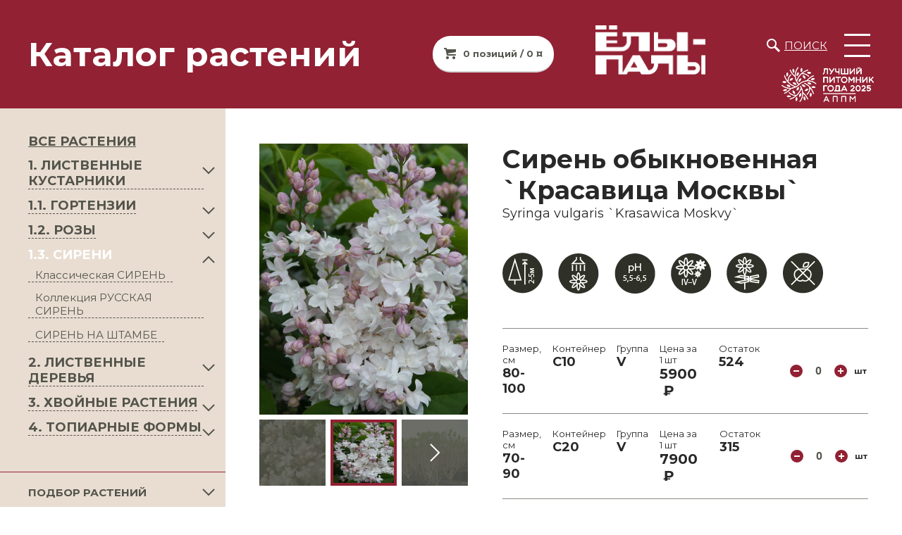

--- FILE ---
content_type: text/html; charset=UTF-8
request_url: https://yoly-paly.ru/catalog/1_3_sireni/siren_obyknovennaya_krasavitsa_moskvy_syringa_vulgaris_krasawica_moskvy/
body_size: 18755
content:
<!DOCTYPE html>
<html>
<head>
<meta http-equiv="Content-Type" content="text/html; charset=UTF-8">
<meta http-equiv="X-UA-Compatible" content="IE=edge">
<meta name="viewport" content="width=device-width,minimum-scale=1,user-scalable=no">
<link rel="preconnect" href="https://fonts.googleapis.com">
<link rel="preconnect" href="https://fonts.gstatic.com" crossorigin>
<meta http-equiv="Content-Type" content="text/html; charset=UTF-8" />
<meta name="robots" content="index, follow" />
<meta name="description" content="Широкий ассортимент хвойных и лиственных деревьев, кустарников, саженцев роз, вьющихся растений, а также топиарных форм и блоков живой изгороди." />
<link rel="canonical" href="https://yoly-paly.ru/catalog/klassicheskaya_siren/siren_obyknovennaya_krasavitsa_moskvy_syringa_vulgaris_krasawica_moskvy/" />
<script data-skip-moving="true">(function(w, d, n) {var cl = "bx-core";var ht = d.documentElement;var htc = ht ? ht.className : undefined;if (htc === undefined || htc.indexOf(cl) !== -1){return;}var ua = n.userAgent;if (/(iPad;)|(iPhone;)/i.test(ua)){cl += " bx-ios";}else if (/Windows/i.test(ua)){cl += ' bx-win';}else if (/Macintosh/i.test(ua)){cl += " bx-mac";}else if (/Linux/i.test(ua) && !/Android/i.test(ua)){cl += " bx-linux";}else if (/Android/i.test(ua)){cl += " bx-android";}cl += (/(ipad|iphone|android|mobile|touch)/i.test(ua) ? " bx-touch" : " bx-no-touch");cl += w.devicePixelRatio && w.devicePixelRatio >= 2? " bx-retina": " bx-no-retina";if (/AppleWebKit/.test(ua)){cl += " bx-chrome";}else if (/Opera/.test(ua)){cl += " bx-opera";}else if (/Firefox/.test(ua)){cl += " bx-firefox";}ht.className = htc ? htc + " " + cl : cl;})(window, document, navigator);</script>


<link href="https://fonts.googleapis.com/css2?family=Montserrat:wght@400;700;900&display=block" type="text/css" rel="stylesheet"/>
<link href="/bitrix/js/ui/design-tokens/dist/ui.design-tokens.min.css?172448647123463" type="text/css" rel="stylesheet"/>
<link href="/bitrix/js/ui/fonts/opensans/ui.font.opensans.min.css?16641736832320" type="text/css" rel="stylesheet"/>
<link href="/bitrix/js/main/popup/dist/main.popup.bundle.min.css?175489847528056" type="text/css" rel="stylesheet"/>
<link href="/bitrix/css/main/themes/blue/style.min.css?1556093949331" type="text/css" rel="stylesheet"/>
<link href="/bitrix/cache/css/s1/yp23/page_f3a3c704be45a989968479ca857dcf26/page_f3a3c704be45a989968479ca857dcf26_v1.css?176917050337785" type="text/css" rel="stylesheet"/>
<link href="/bitrix/cache/css/s1/yp23/template_2b47fa2f440afd50384c5d35beeff4f6/template_2b47fa2f440afd50384c5d35beeff4f6_v1.css?1769170503122724" type="text/css" rel="stylesheet" data-template-style="true"/>




<script type="extension/settings" data-extension="currency.currency-core">{"region":"ru"}</script>



<title>Каталог растений | Питомник "Ёлы-палы".</title>

<meta name="cmsmagazine" content="f283c12e4555a730a30f55d9fd9c08dc" />
<meta name="google-site-verification" content="JDstzllGDgDX6PtjTgdLXxHScGgtDVwtfg9w0OPP9i0" />
<meta name="yandex-verification" content="c1cbbf0e6101f7ff" />



<!-- Yandex.Metrika counter -->
<script type="text/javascript" data-skip-moving="true" >
   (function(m,e,t,r,i,k,a){m[i]=m[i]||function(){(m[i].a=m[i].a||[]).push(arguments)};
   m[i].l=1*new Date();
   for (var j = 0; j < document.scripts.length; j++) {if (document.scripts[j].src === r) { return; }}
   k=e.createElement(t),a=e.getElementsByTagName(t)[0],k.async=1,k.src=r,a.parentNode.insertBefore(k,a)})
   (window, document, "script", "https://mc.yandex.ru/metrika/tag.js", "ym");

   ym(53031745, "init", {
        clickmap:true,
        trackLinks:true,
        accurateTrackBounce:true
   });
</script>
<noscript><div><img src="https://mc.yandex.ru/watch/53031745" style="position:absolute; left:-9999px;" alt="" /></div></noscript>
<!-- /Yandex.Metrika counter -->



</head>
<body >

 <div id="panel"></div>
  <div class="wrapper">
    <header>
          <div class="title-wrapper">
				<div class="title"><h2>Каталог растений</h2></div>
									<div class="anchor_basket_line">
<!--'start_frame_cache_bx_basketFKauiI'--><!-- <pre></pre> -->
<a class="btn btn-cart" href="/personal/basket/">0 позиций / 0 ¤</a>
<!--'end_frame_cache_bx_basketFKauiI'--></div>
							</div>
          <div class="logo-wrapper">
      	<div class="logo">
          <a href="/"><img src="/local/templates/yp23/img/yoly-paly-logo.png"  alt="Питомник растений Ёлы-палы" ></a>
        </div>
		
      	<div>
						<div class="search"><a href="/search/">Поиск</a></div>
			      		<button class="btn btn-hamburger"><i></i><i></i><i></i></button>

      	</div>
      	<div class="best">
          <a href="/news/my_poluchili_nagradu_luchshiy_pitomnik_goda_2025/"><img src="/local/templates/yp23/img/APPM_First.png"  alt="Питомник растений Ёлы-палы" ></a>
        </div>
      </div>
    </header>
    <aside class="menu">
			<div class="anchor_basket_line">
<!--'start_frame_cache_bx_basketT0kNhm'--><!-- <pre></pre> -->
<a class="btn btn-cart" href="/personal/basket/">0 позиций / 0 ¤</a>
<!--'end_frame_cache_bx_basketT0kNhm'--></div>
    	<nav>
        
	<ul>
									<li><a href="/about/">О питомнике</a></li>
												<li><a href="/news/">Лента</a></li>
												<li><a href="/contact/">Контакты</a></li>
						</ul>
	<ul>
									<li><a href="/price/">Прайс</a></li>
												<li><a href="/catalog/" class="selected">Каталог</a></li>
												<li><a href="/partners/">Партнёрам</a></li>
						</ul>
	<ul>
									<li><a href="/news/spetsializirovannoe_oborudovanie_irwin_dlya_pitomnikov/">Оборудование для питомников</a></li>
												<li><a href="https://yoly-paly.ru/about/vakansii.php">ВАКАНСИИ</a></li>
						</ul>
	<ul>
									<li><a href="https://yoly-paly.ru/dostavka-i-oplata/">ДОСТАВКА И ОПЛАТА</a></li>
												<li><a href="https://yoly-paly.ru/recommendation/">РЕКОМЕНДАЦИИ</a></li>
						</ul>
    	</nav>
<footer>
<p class="mb05">Свяжитесь с нами</p>

<p class="phone-bottom">
	<a href="tel:+78482650010">+7&nbsp;(8482)&nbsp;650-010</a>
</p>

<p class="email-bottom">
	<a href="mailto:sale@yoly-paly.ru">sale@yoly-paly.ru</a>
</p>







</footer>
    </aside>
    <div class="content">
							<aside class="left">
											<div class="aside-inner-menu"><ul><li class="expansect-root" ><a href="/catalog/">ВСЕ РАСТЕНИЯ</a></li>
            <li class="expandable " id="menu_sect_146">
                <a class="expandable_link" href="/catalog/1_listvennye_kustarniki/">1. ЛИСТВЕННЫЕ КУСТАРНИКИ</a>
                <ul>
            <li class="expandabled">
                <a class="expansect " href="/catalog/azaliya/" data-id_sect="147">АЗАЛИЯ</a>
            </li>
            <li class="expandabled">
                <a class="expansect " href="/catalog/ayva_yaponskaya/" data-id_sect="148">АЙВА ЯПОНСКАЯ</a>
            </li>
            <li class="expandabled">
                <a class="expansect " href="/catalog/aroniya/" data-id_sect="150">АРОНИЯ</a>
            </li>
            <li class="expandabled">
                <a class="expansect " href="/catalog/barbaris/" data-id_sect="151">БАРБАРИС</a>
            </li>
            <li class="expandabled">
                <a class="expansect " href="/catalog/buzina/" data-id_sect="153">БУЗИНА</a>
            </li>
            <li class="expandabled">
                <a class="expansect " href="/catalog/veygela/" data-id_sect="154">ВЕЙГЕЛА</a>
            </li>
            <li class="expandabled">
                <a class="expansect " href="/catalog/deren/" data-id_sect="157">ДЕРЕН</a>
            </li>
            <li class="expandabled">
                <a class="expansect " href="/catalog/zhimolost/" data-id_sect="158">ЖИМОЛОСТЬ</a>
            </li>
            <li class="expandabled">
                <a class="expansect " href="/catalog/iva/" data-id_sect="181">ИВА</a>
            </li>
            <li class="expandabled">
                <a class="expansect " href="/catalog/irga/" data-id_sect="159">ИРГА</a>
            </li>
            <li class="expandabled">
                <a class="expansect " href="/catalog/kizilnik/" data-id_sect="161">КИЗИЛЬНИК</a>
            </li>
            <li class="expandabled">
                <a class="expansect " href="/catalog/klen_1/" data-id_sect="211">КЛЕН</a>
            </li>
            <li class="expandabled">
                <a class="expansect " href="/catalog/krushina/" data-id_sect="163">КРУШИНА</a>
            </li>
            <li class="expandabled">
                <a class="expansect " href="/catalog/lapchatka/" data-id_sect="164">ЛАПЧАТКА</a>
            </li>
            <li class="expandabled">
                <a class="expansect " href="/catalog/oblepikha/" data-id_sect="240">ОБЛЕПИХА</a>
            </li>
            <li class="expandabled">
                <a class="expansect " href="/catalog/puzyreplodnik/" data-id_sect="165">ПУЗЫРЕПЛОДНИК</a>
            </li>
            <li class="expandabled">
                <a class="expansect " href="/catalog/ryabinnik/" data-id_sect="168">РЯБИННИК</a>
            </li>
            <li class="expandabled">
                <a class="expansect " href="/catalog/skumpiya/" data-id_sect="170">СКУМПИЯ</a>
            </li>
            <li class="expandabled">
                <a class="expansect " href="/catalog/sliva_1/" data-id_sect="212">СЛИВА</a>
            </li>
            <li class="expandabled">
                <a class="expansect " href="/catalog/spireya/" data-id_sect="171">СПИРЕЯ</a>
            </li>
            <li class="expandabled">
                <a class="expansect " href="/catalog/forzitsiya/" data-id_sect="173">ФОРЗИЦИЯ</a>
            </li>
            <li class="expandabled">
                <a class="expansect " href="/catalog/chubushnik/" data-id_sect="174">ЧУБУШНИК</a>
            </li></ul>
            </li>
            
            <li class="expandable " id="menu_sect_156">
                <a class="expandable_link" href="/catalog/1_1_gortenzii/">1.1. ГОРТЕНЗИИ</a>
                <ul>
            <li class="expandabled">
                <a class="expansect " href="/catalog/gortenziya_na_shtambe/" data-id_sect="267">ГОРТЕНЗИЯ НА ШТАМБЕ</a>
            </li>
            <li class="expandabled">
                <a class="expansect " href="/catalog/drevovidnaya/" data-id_sect="260">ДРЕВОВИДНАЯ</a>
            </li>
            <li class="expandabled">
                <a class="expansect " href="/catalog/krupnolistnaya/" data-id_sect="261">КРУПНОЛИСТНАЯ</a>
            </li>
            <li class="expandabled">
                <a class="expansect " href="/catalog/metelchataya/" data-id_sect="262">МЕТЕЛЬЧАТАЯ</a>
            </li>
            <li class="expandabled">
                <a class="expansect " href="/catalog/chereshkovaya/" data-id_sect="263">ЧЕРЕШКОВАЯ</a>
            </li></ul>
            </li>
            
            <li class="expandable " id="menu_sect_213">
                <a class="expandable_link" href="/catalog/1_2_rozy/">1.2. РОЗЫ</a>
                <ul>
            <li class="expandabled">
                <a class="expansect " href="/catalog/angliyskaya/" data-id_sect="214">АНГЛИЙСКАЯ</a>
            </li>
            <li class="expandabled">
                <a class="expansect " href="/catalog/miniatyurnaya/" data-id_sect="258">МИНИАТЮРНАЯ</a>
            </li>
            <li class="expandabled">
                <a class="expansect " href="/catalog/parkovaya/" data-id_sect="215">ПАРКОВАЯ</a>
            </li>
            <li class="expandabled">
                <a class="expansect " href="/catalog/pletistaya/" data-id_sect="216">ПЛЕТИСТАЯ</a>
            </li>
            <li class="expandabled">
                <a class="expansect " href="/catalog/pochvopokrovnaya/" data-id_sect="259">ПОЧВОПОКРОВНАЯ</a>
            </li>
            <li class="expandabled">
                <a class="expansect " href="/catalog/roza_na_shtambe_/" data-id_sect="264">РОЗА НА ШТАМБЕ </a>
            </li>
            <li class="expandabled">
                <a class="expansect " href="/catalog/floribunda/" data-id_sect="217">ФЛОРИБУНДА</a>
            </li>
            <li class="expandabled">
                <a class="expansect " href="/catalog/chayno_gibridnaya/" data-id_sect="218">ЧАЙНО-ГИБРИДНАЯ</a>
            </li>
            <li class="expandabled">
                <a class="expansect " href="/catalog/shrab_1/" data-id_sect="266">ШРАБ</a>
            </li></ul>
            </li>
            
            <li class="expandable expanded" id="menu_sect_269">
                <a class="expandable_link" href="/catalog/1_3_sireni/">1.3. СИРЕНИ</a>
                <ul>
            <li class="expandabled">
                <a class="expansect " href="/catalog/klassicheskaya_siren/" data-id_sect="271">Классическая СИРЕНЬ</a>
            </li>
            <li class="expandabled">
                <a class="expansect " href="/catalog/kollektsiya_russkaya_siren/" data-id_sect="169">Коллекция РУССКАЯ СИРЕНЬ</a>
            </li>
            <li class="expandabled">
                <a class="expansect " href="/catalog/siren_na_shtambe_/" data-id_sect="272">СИРЕНЬ НА ШТАМБЕ </a>
            </li></ul>
            </li>
            
            <li class="expandable " id="menu_sect_175">
                <a class="expandable_link" href="/catalog/2_listvennye_derevya/">2. ЛИСТВЕННЫЕ ДЕРЕВЬЯ</a>
                <ul>
            <li class="expandabled">
                <a class="expansect " href="/catalog/bereza/" data-id_sect="177">БЕРЕЗА</a>
            </li>
            <li class="expandabled">
                <a class="expansect " href="/catalog/grusha/" data-id_sect="249">ГРУША</a>
            </li>
            <li class="expandabled">
                <a class="expansect " href="/catalog/dub/" data-id_sect="180">ДУБ</a>
            </li>
            <li class="expandabled">
                <a class="expansect " href="/catalog/iva_1/" data-id_sect="210">ИВА</a>
            </li>
            <li class="expandabled">
                <a class="expansect " href="/catalog/klen/" data-id_sect="183">КЛЕН</a>
            </li>
            <li class="expandabled">
                <a class="expansect " href="/catalog/lipa/" data-id_sect="185">ЛИПА</a>
            </li>
            <li class="expandabled">
                <a class="expansect " href="/catalog/ryabina/" data-id_sect="188">РЯБИНА</a>
            </li>
            <li class="expandabled">
                <a class="expansect " href="/catalog/sumakh/" data-id_sect="190">СУМАХ</a>
            </li>
            <li class="expandabled">
                <a class="expansect " href="/catalog/topol/" data-id_sect="191">ТОПОЛЬ</a>
            </li>
            <li class="expandabled">
                <a class="expansect " href="/catalog/cheremukha/" data-id_sect="192">ЧЕРЕМУХА</a>
            </li>
            <li class="expandabled">
                <a class="expansect " href="/catalog/yablonya/" data-id_sect="193">ЯБЛОНЯ</a>
            </li></ul>
            </li>
            
            <li class="expandable " id="menu_sect_137">
                <a class="expandable_link" href="/catalog/3_khvoynye_rasteniya/">3. ХВОЙНЫЕ РАСТЕНИЯ</a>
                <ul>
            <li class="expandabled">
                <a class="expansect " href="/catalog/el/" data-id_sect="138">ЕЛЬ</a>
            </li>
            <li class="expandabled">
                <a class="expansect " href="/catalog/listvennitsa/" data-id_sect="140">ЛИСТВЕННИЦА</a>
            </li>
            <li class="expandabled">
                <a class="expansect " href="/catalog/mozhzhevelnik/" data-id_sect="142">МОЖЖЕВЕЛЬНИК</a>
            </li>
            <li class="expandabled">
                <a class="expansect " href="/catalog/pikhta/" data-id_sect="143">ПИХТА</a>
            </li>
            <li class="expandabled">
                <a class="expansect " href="/catalog/sosna/" data-id_sect="144">СОСНА</a>
            </li>
            <li class="expandabled">
                <a class="expansect " href="/catalog/tuya/" data-id_sect="145">ТУЯ</a>
            </li></ul>
            </li>
            
            <li class="expandable " id="menu_sect_194">
                <a class="expandable_link" href="/catalog/4_topiarnye_formy/">4. ТОПИАРНЫЕ ФОРМЫ</a>
                <ul>
            <li class="expandabled">
                <a class="expansect " href="/catalog/arka/" data-id_sect="268">АРКА</a>
            </li>
            <li class="expandabled">
                <a class="expansect " href="/catalog/shar/" data-id_sect="198">ШАР</a>
            </li>
            <li class="expandabled">
                <a class="expansect " href="/catalog/element_zhivoy_izgorodi/" data-id_sect="200">ЭЛЕМЕНТ ЖИВОЙ ИЗГОРОДИ</a>
            </li></ul>
            </li>
            </ul></div>						<div class="aside-filters ">
	<div class="toggler">Подбор растений</div>
	<form name="arrFilter_form" action="/catalog/1_3_sireni/siren_obyknovennaya_krasavitsa_moskvy_syringa_vulgaris_krasawica_moskvy/" method="get" class="smartfilter smartfilter_form">
							<div id="all_clear_149" class="filter radio">
								<p>Новинка</p>
				<label>
										<input class="check_filter_clear" id="all_check_149" data-id_parent="149" type="checkbox" checked>
					<i></i>
					<span>Все</span>
				</label>
									<label for="arrFilter_149_102889991">
						<input
							class="check_filter"
							data-check_all="149"
							type="checkbox"
							value="Y"
							name="arrFilter_149_102889991"
							id="arrFilter_149_102889991"
													/>
						<i></i>
						<span>Да</span>
					</label>
							</div>
						<div id="all_clear_52" class="filter radio">
								<p>Местоположение</p>
				<label>
										<input class="check_filter_clear" id="all_check_52" data-id_parent="52" type="checkbox" checked>
					<i></i>
					<span>Все</span>
				</label>
									<label for="arrFilter_52_1330857165">
						<input
							class="check_filter"
							data-check_all="52"
							type="checkbox"
							value="Y"
							name="arrFilter_52_1330857165"
							id="arrFilter_52_1330857165"
													/>
						<i></i>
						<span>Полутень</span>
					</label>
									<label for="arrFilter_52_1166680007">
						<input
							class="check_filter"
							data-check_all="52"
							type="checkbox"
							value="Y"
							name="arrFilter_52_1166680007"
							id="arrFilter_52_1166680007"
													/>
						<i></i>
						<span>Тень</span>
					</label>
									<label for="arrFilter_52_2877587179">
						<input
							class="check_filter"
							data-check_all="52"
							type="checkbox"
							value="Y"
							name="arrFilter_52_2877587179"
							id="arrFilter_52_2877587179"
													/>
						<i></i>
						<span>Солнце</span>
					</label>
									<label for="arrFilter_52_739474374">
						<input
							class="check_filter"
							data-check_all="52"
							type="checkbox"
							value="Y"
							name="arrFilter_52_739474374"
							id="arrFilter_52_739474374"
													/>
						<i></i>
						<span>Солнце, полутень</span>
					</label>
									<label for="arrFilter_52_3165414999">
						<input
							class="check_filter"
							data-check_all="52"
							type="checkbox"
							value="Y"
							name="arrFilter_52_3165414999"
							id="arrFilter_52_3165414999"
													/>
						<i></i>
						<span>Полутень, тень</span>
					</label>
							</div>
						<div id="all_clear_26" class="filter radio">
								<p>Высота в 10-15 лет</p>
				<label>
										<input class="check_filter_clear" id="all_check_26" data-id_parent="26" type="checkbox" checked>
					<i></i>
					<span>Все</span>
				</label>
									<label for="arrFilter_26_2366072709">
						<input
							class="check_filter"
							data-check_all="26"
							type="checkbox"
							value="Y"
							name="arrFilter_26_2366072709"
							id="arrFilter_26_2366072709"
													/>
						<i></i>
						<span>Большое (от 5м)</span>
					</label>
									<label for="arrFilter_26_1225859608">
						<input
							class="check_filter"
							data-check_all="26"
							type="checkbox"
							value="Y"
							name="arrFilter_26_1225859608"
							id="arrFilter_26_1225859608"
													/>
						<i></i>
						<span>Карликовое</span>
					</label>
									<label for="arrFilter_26_1779171557">
						<input
							class="check_filter"
							data-check_all="26"
							type="checkbox"
							value="Y"
							name="arrFilter_26_1779171557"
							id="arrFilter_26_1779171557"
													/>
						<i></i>
						<span>Маленькое (до 2м)</span>
					</label>
									<label for="arrFilter_26_181111040">
						<input
							class="check_filter"
							data-check_all="26"
							type="checkbox"
							value="Y"
							name="arrFilter_26_181111040"
							id="arrFilter_26_181111040"
													/>
						<i></i>
						<span>Миниатюрное (до 1м)</span>
					</label>
									<label for="arrFilter_26_2110568854">
						<input
							class="check_filter"
							data-check_all="26"
							type="checkbox"
							value="Y"
							name="arrFilter_26_2110568854"
							id="arrFilter_26_2110568854"
													/>
						<i></i>
						<span>Среднее (2-5м)</span>
					</label>
							</div>
						<div class="filter price">
				<p>Стоимость</p>
				<div>
					<p>От</p>
					<div class="input">
						<input
							class="min-price"
							type="text"
							name="arrFilter_P1_MIN"
							id="arrFilter_P1_MIN"
							value=""
							size="5"
							onkeyup="smartFilter.keyup(this)"
							placeholder="1"
						/>
					</div>
					<p>До</p>
					<div class="input">
						<input
							class="max-price"
							type="text"
							name="arrFilter_P1_MAX"
							id="arrFilter_P1_MAX"
							value=""
							size="5"
							onkeyup="smartFilter.keyup(this)"
							placeholder="650000"
						/>
					</div>
				</div>
			</div>
				<div class="filter colors">
		<div>
					</div>
	</div>
		<div class="filter">
			<button type="submit"	id="set_filter"	name="set_filter" class="btn btn-black">Подобрать</button>
		</div>
	</form>
</div>
									</aside>
			      <div class="center ">
        <a id="TopPlants"></a>
<div class="good-layout" id="bx_117848907_35417">
		<div class="left">
		<section class="section-good-slider">
			<div class="big">
									<div>
						<a href="/upload/iblock/ce5/m1ls460a7r47ko2ut0rzwijfaiu5lzth/859900bf_1220_11de_8b1f_00138ff8ef8f_07204951_77cf_11e9_9e9f_74d02ba02be6.resize1.jpeg" class="js-smartPhoto" data-caption="plants" data-id="1" data-group="plants">
						<img src="/upload/iblock/ce5/m1ls460a7r47ko2ut0rzwijfaiu5lzth/859900bf_1220_11de_8b1f_00138ff8ef8f_07204951_77cf_11e9_9e9f_74d02ba02be6.resize1.jpeg" class="lazyload" alt=""/>
						</a>
					</div>
									<div>
						<a href="/upload/iblock/8d9/sq1ng90s5yyxm4npjqyp7ryyxl304fl9/859900bf_1220_11de_8b1f_00138ff8ef8f_73740b96_20ba_11ea_b542_74d02ba02be6.resize1.jpeg" class="js-smartPhoto" data-caption="plants" data-id="2" data-group="plants">
						<img src="/upload/iblock/8d9/sq1ng90s5yyxm4npjqyp7ryyxl304fl9/859900bf_1220_11de_8b1f_00138ff8ef8f_73740b96_20ba_11ea_b542_74d02ba02be6.resize1.jpeg" class="lazyload" alt=""/>
						</a>
					</div>
									<div>
						<a href="/upload/iblock/f1e/miv5jvgqaqakmkaod9k86u1tjgkaha47/859900bf_1220_11de_8b1f_00138ff8ef8f_86f3b6c6_20ba_11ea_b542_74d02ba02be6.resize1.jpeg" class="js-smartPhoto" data-caption="plants" data-id="3" data-group="plants">
						<img src="/upload/iblock/f1e/miv5jvgqaqakmkaod9k86u1tjgkaha47/859900bf_1220_11de_8b1f_00138ff8ef8f_86f3b6c6_20ba_11ea_b542_74d02ba02be6.resize1.jpeg" class="lazyload" alt=""/>
						</a>
					</div>
							</div>
			<div>
								<div class="carousel-slave -left">
										<div class="preview"><img src="/upload/iblock/f1e/miv5jvgqaqakmkaod9k86u1tjgkaha47/859900bf_1220_11de_8b1f_00138ff8ef8f_86f3b6c6_20ba_11ea_b542_74d02ba02be6.resize1.jpeg" alt=""></div>
											<div class="preview"><img src="/upload/iblock/ce5/m1ls460a7r47ko2ut0rzwijfaiu5lzth/859900bf_1220_11de_8b1f_00138ff8ef8f_07204951_77cf_11e9_9e9f_74d02ba02be6.resize1.jpeg" class="lazyload" alt=""></div>
											<div class="preview"><img src="/upload/iblock/8d9/sq1ng90s5yyxm4npjqyp7ryyxl304fl9/859900bf_1220_11de_8b1f_00138ff8ef8f_73740b96_20ba_11ea_b542_74d02ba02be6.resize1.jpeg" class="lazyload" alt=""></div>
									</div>
								<div class="carousel">
											<div class="preview"><img src="/upload/iblock/ce5/m1ls460a7r47ko2ut0rzwijfaiu5lzth/859900bf_1220_11de_8b1f_00138ff8ef8f_07204951_77cf_11e9_9e9f_74d02ba02be6.resize1.jpeg" alt=""></div>
											<div class="preview"><img src="/upload/iblock/8d9/sq1ng90s5yyxm4npjqyp7ryyxl304fl9/859900bf_1220_11de_8b1f_00138ff8ef8f_73740b96_20ba_11ea_b542_74d02ba02be6.resize1.jpeg" alt=""></div>
											<div class="preview"><img src="/upload/iblock/f1e/miv5jvgqaqakmkaod9k86u1tjgkaha47/859900bf_1220_11de_8b1f_00138ff8ef8f_86f3b6c6_20ba_11ea_b542_74d02ba02be6.resize1.jpeg" alt=""></div>
									</div>
								<div class="carousel-slave -right">
																<div class="preview"><img src="/upload/iblock/8d9/sq1ng90s5yyxm4npjqyp7ryyxl304fl9/859900bf_1220_11de_8b1f_00138ff8ef8f_73740b96_20ba_11ea_b542_74d02ba02be6.resize1.jpeg" class="lazyload" alt=""></div>
											<div class="preview"><img src="/upload/iblock/f1e/miv5jvgqaqakmkaod9k86u1tjgkaha47/859900bf_1220_11de_8b1f_00138ff8ef8f_86f3b6c6_20ba_11ea_b542_74d02ba02be6.resize1.jpeg" class="lazyload" alt=""></div>
										<div class="preview"><img src="/upload/iblock/ce5/m1ls460a7r47ko2ut0rzwijfaiu5lzth/859900bf_1220_11de_8b1f_00138ff8ef8f_07204951_77cf_11e9_9e9f_74d02ba02be6.resize1.jpeg" class="lazyload" alt=""></div><!-- 1 -->
				</div>
							</div>

		</section>
	</div>
		<div class="main">
				<h1>Сирень обыкновенная `Красавица Москвы`</h1>
		<p class="latin"> Syringa vulgaris `Krasawica Moskvy`</p>
		<div class="icons">
																									<img src="/local/templates/yp23/img/product-icons/height_10051.png" alt="Высота до 5и метров" title="Высота до 5и метров">
																															<!-- icon path: /local/templates/yp23/img/product-icons/sky_11057.png (Солнце, полутень) -->
																															<img src="/local/templates/yp23/img/product-icons/watering_10013.png" alt="Умеренный полив" title="Умеренный полив">
																															<img src="/local/templates/yp23/img/product-icons/acidity_10047.png" alt="Кислотность почвы" title="Кислотность почвы">
																																										<img src="/local/templates/yp23/img/product-icons/bloom_10052.png" alt="Период цветения" title="Период цветения">
																															<img src="/local/templates/yp23/img/product-icons/pruning_10017.png" alt="Обрезка отцветших соцветий" title="Обрезка отцветших соцветий">
																																			<img src="/local/templates/yp23/img/product-icons/fruit_1.png" alt="Не плодоносит" title="Не плодоносит">
																											</div>
		<div class="variants">
							<div class="variant">
																				<div class="row">
						<div class="property1">
							<p>Размер, см</p>
							<p>80-100</p>
						</div>
						<div class="property1">
							<p>Контейнер</p>
							<p>C10</p>
						</div>
						<div class="property2">
							<p>Группа</p>
							<p>V</p>
						</div>
						<div class="property price">
							<p>Цена за 1 шт</p>
							<p>							5900</p>
						</div>
						<div class="property1">
														<p></p>
							<p></p>
						</div>
												<div class="property2">
							<p>Остаток</p>
							<p>524</p>
						</div>
													<div class="amount">
								<button class="btn-minus">-</button>
								<input class="amount_col_by" data-off_id="73468" data-price="5900" type="number" min="0" value="0" max="524" readonly>
								<button class="btn-plus">+</button>
								<p>шт</p>
							</div>
												<!--<div class="property empty"></div>-->
					</div>
										<!--<div class="row">
						<div class="property price">
							<p>Цена за 1 шт</p>
							<p>5900</p>
						</div>
																			<div class="amount">
								<button class="btn-minus">-</button>
								<input class="amount_col_by" data-off_id="73468" data-price="5900" type="number" min="0" value="0" max="524" readonly>
								<button class="btn-plus">+</button>
								<p>шт</p>
							</div>
											</div>-->
				</div>
							<div class="variant">
																				<div class="row">
						<div class="property1">
							<p>Размер, см</p>
							<p>70-90</p>
						</div>
						<div class="property1">
							<p>Контейнер</p>
							<p>C20</p>
						</div>
						<div class="property2">
							<p>Группа</p>
							<p>V</p>
						</div>
						<div class="property price">
							<p>Цена за 1 шт</p>
							<p>							7900</p>
						</div>
						<div class="property1">
														<p></p>
							<p></p>
						</div>
												<div class="property2">
							<p>Остаток</p>
							<p>315</p>
						</div>
													<div class="amount">
								<button class="btn-minus">-</button>
								<input class="amount_col_by" data-off_id="73692" data-price="7900" type="number" min="0" value="0" max="315" readonly>
								<button class="btn-plus">+</button>
								<p>шт</p>
							</div>
												<!--<div class="property empty"></div>-->
					</div>
										<!--<div class="row">
						<div class="property price">
							<p>Цена за 1 шт</p>
							<p>7900</p>
						</div>
																			<div class="amount">
								<button class="btn-minus">-</button>
								<input class="amount_col_by" data-off_id="73692" data-price="7900" type="number" min="0" value="0" max="315" readonly>
								<button class="btn-plus">+</button>
								<p>шт</p>
							</div>
											</div>-->
				</div>
							<div class="variant">
																				<div class="row">
						<div class="property1">
							<p>Размер, см</p>
							<p>100-125</p>
						</div>
						<div class="property1">
							<p>Контейнер</p>
							<p>C25</p>
						</div>
						<div class="property2">
							<p>Группа</p>
							<p>V</p>
						</div>
						<div class="property price">
							<p>Цена за 1 шт</p>
							<p>							9900</p>
						</div>
						<div class="property1">
														<p></p>
							<p></p>
						</div>
												<div class="property2">
							<p>Остаток</p>
							<p>11</p>
						</div>
													<div class="amount">
								<button class="btn-minus">-</button>
								<input class="amount_col_by" data-off_id="66476" data-price="9900" type="number" min="0" value="0" max="11" readonly>
								<button class="btn-plus">+</button>
								<p>шт</p>
							</div>
												<!--<div class="property empty"></div>-->
					</div>
										<!--<div class="row">
						<div class="property price">
							<p>Цена за 1 шт</p>
							<p>9900</p>
						</div>
																			<div class="amount">
								<button class="btn-minus">-</button>
								<input class="amount_col_by" data-off_id="66476" data-price="9900" type="number" min="0" value="0" max="11" readonly>
								<button class="btn-plus">+</button>
								<p>шт</p>
							</div>
											</div>-->
				</div>
							<div class="variant">
																				<div class="row">
						<div class="property1">
							<p>Размер, см</p>
							<p>80-100</p>
						</div>
						<div class="property1">
							<p>Контейнер</p>
							<p>C25</p>
						</div>
						<div class="property2">
							<p>Группа</p>
							<p>V</p>
						</div>
						<div class="property price">
							<p>Цена за 1 шт</p>
							<p>							9900</p>
						</div>
						<div class="property1">
														<p></p>
							<p></p>
						</div>
												<div class="property2">
							<p>Остаток</p>
							<p>1</p>
						</div>
													<div class="amount">
								<button class="btn-minus">-</button>
								<input class="amount_col_by" data-off_id="73693" data-price="9900" type="number" min="0" value="0" max="1" readonly>
								<button class="btn-plus">+</button>
								<p>шт</p>
							</div>
												<!--<div class="property empty"></div>-->
					</div>
										<!--<div class="row">
						<div class="property price">
							<p>Цена за 1 шт</p>
							<p>9900</p>
						</div>
																			<div class="amount">
								<button class="btn-minus">-</button>
								<input class="amount_col_by" data-off_id="73693" data-price="9900" type="number" min="0" value="0" max="1" readonly>
								<button class="btn-plus">+</button>
								<p>шт</p>
							</div>
											</div>-->
				</div>
					</div>
		<div class="cart-control">
			<div class="total">
				<p><span class="total_col">0</span> товаров на сумму</p>
				<p class="total_price">0</p>
			</div>
			<div>
				<buttton class="btn btn-green by_tov">Добавить в заказ</buttton>
			</div>
			<div>
				<buttton class="btn btn-green by_opt">?</buttton>
				<span>УЗНАТЬ ОПТОВУЮ ЦЕНУ</span>
			</div>
		</div>
	</div>
</div>
<!-- <pre></pre> -->
<section class="section-good-tabs">
	<div class="tabs ">
		<div class="tab active"><span>Описание</span></div>
				<div class="tab"><span>Характеристики</span></div>
						<div class="tab"><span>Советы по уходу</span></div>
			</div>
	<div class="tabs-content">
		<div>
			<div class="tab-title">Описание</div>
			<div class="tab-content entry">
				<p>
					Раскидистый кустарник. Высота 3 м. Побеги густо разветвленные, вверх направленные. Бутоны крупные розово-лиловые, цветки розовато-белые, крупные, махровые. Соцветия состоят из одной, двух пар крупных &#40;до 25 см длиной&#41; пирамидальных метелок. Цветение обильное в мае. Местоположение: Солнце, полутень. Почва плодородная, глубокая, влажная, нейтральная. Не дает корневой поросли.<br />
				</p>
			</div>
						<div class="tab-content">
				<table width="100%" style="margin-top:15px;border-collapse: collapse;">
					<tr>
						<th colspan=2 style="border-bottom:1px solid lightgray;padding:10px;">
Условные обозначения
						</th>
					</tr>
					<tr>
						<td width="50%" style="border-right:1px solid lightgray;padding:10px 0 0 10px;">
							<b>60-80</b> - высота или ширина растения 60-80 см<br>
						</td>
						<td width="50%" style="padding:10px 0 0 10px;">
							<b>TC/WRB</b> - растение с комом, высаженное в тканевый контейнер<br>
						</td>
					</tr>
					<tr>
						<td width="50%" style="border-right:1px solid lightgray;padding:10px 0 0 10px;">
							<b>12/14</b> - обхват ствола у деревьев 12/14 см<br>
						</td>
						<td width="50%" style="padding:10px 0 0 10px;">
							<b>WRB</b> - ком земли, упакован в мешковину<br>
						</td>
					</tr>
					<tr>
						<td width="50%" style="border-right:1px solid lightgray;padding:10px 0 0 10px;">
							<b>С15</b> - пластиковый контейнер объемом 15 л <br>
						</td>
						<td width="50%" style="padding:10px 0 0 10px;">
							<b>St150</b> - растение на штамбе, высота штамба 150, см<br>
						</td>
					</tr>
					<tr>
						<td width="50%" style="border-right:1px solid lightgray;padding:10px 0 10px 10px;">
							<b>TC50</b> - тканевый контейнер объемом 50 л
						</td>
						<td width="50%" style="padding:10px 0 10px 10px;">
							<b>®</b> - сорт с защитой авторского права
						</td>
					</tr>
					<tr>
						<td colspan=2 style="border-top:1px solid lightgray;padding:10px;">
							<b>Обратите внимание!</b> Если в карточке товара есть графа "В продаже - май", значит растение ещё в производстве и будет готово к продаже в мае. Если растение поступило в продажу - срок не отображается.
						</td>
					</tr>
				</table>
			</div>
		</div>
				<div>
			<div class="tab-title">Характеристики</div>
			<div class="tab-content entry">
				<table>
					<thead>
						<tr>
							<th>Характеристика</th>
							<th>Значение</th>
						</tr>
					</thead>
					<tbody>
																			<tr>
								<td>Местоположение</td>
								<td>
									Солнце, полутень								</td>
							</tr>
																			<tr>
								<td>Высота в 10-15 лет</td>
								<td>
									Среднее (2-5м)								</td>
							</tr>
																			<tr>
								<td>Полив</td>
								<td>
									Умеренный								</td>
							</tr>
																			<tr>
								<td>Обрезка</td>
								<td>
									Обрезка отцветших соцветий								</td>
							</tr>
																			<tr>
								<td>Период цветения</td>
								<td>
									IV-V								</td>
							</tr>
																			<tr>
								<td>Цвет листьев 1</td>
								<td>
									Зелёный								</td>
							</tr>
																			<tr>
								<td>Цвет соцветий 1</td>
								<td>
									Розовый								</td>
							</tr>
																	</tbody>
				</table>
			</div>
		</div>
						<div>
			<div class="tab-title">Советы по уходу</div>
			<div class="tab-content question-list">
									<div class="question">
						<p>Как сажать растения из контейнера?</p>
						<!--<p>Контейнерные растения – будь то деревья или кустарники, лиственные или хвойные – можно высаживать в течении всего сезона, до конца октября.&lt;br&gt;
 &lt;br&gt;
 &lt;b&gt;Этапы посадки&lt;/b&gt;&lt;br&gt;
 &lt;br&gt;
 1. Растение вместе с контейнером ставим в воду, чтобы корневой ком пропитался.&lt;br&gt;
 &lt;br&gt;
 2. Готовим посадочную яму, она должна быть больше контейнера в 2 раза. Проливаем яму водой.&lt;br&gt;
 &lt;br&gt;
 3. Готовим почвенную смесь для лиственных растений: дерновая земля 2ч., торф 1ч., перегной 1ч. &lt;br&gt;
 Для хвойных растений: речной песок 1ч., торф 1ч., земля 3ч. &lt;br&gt;
 Не добавлять навоз.&lt;br&gt;
 &lt;br&gt;
 4. Освобождаем растение от контейнера.&lt;br&gt;
 &lt;br&gt;
 5. Если корни сильно закручены, их слегка расправляем, не разрушая кома. &lt;br&gt;
 &lt;br&gt;
 6. Помещаем растение в посадочную яму так, чтобы корневая шейка была на уровне земли.&lt;br&gt;
 &lt;br&gt;
 7. Заполняем яму вокруг растения приготовленным грунтом, уплотняя землю, проливаем поэтапно водой. Используем стимулятор корнеобразования.&lt;br&gt;
 &lt;br&gt;
 8. Формируем приствольный круг.&lt;br&gt;
 &lt;br&gt;
 9. Обильно поливаем. Мульчируем корой, торфом, галькой.&lt;br&gt;
 &lt;br&gt;
 10. Взрослые растения, чтобы не вывернуло ветром, закрепляем на растяжки.&lt;br&gt;
 &lt;br&gt;
 11. Первые один-два года после посадки растение поливается регулярно, так чтобы корни не пересыхали.&lt;br&gt;</p>-->
						<p>Контейнерные растения – будь то деревья или кустарники, лиственные или хвойные – можно высаживать в течении всего сезона, до конца октября.<br>
 <br>
 <b>Этапы посадки</b><br>
 <br>
 1. Растение вместе с контейнером ставим в воду, чтобы корневой ком пропитался.<br>
 <br>
 2. Готовим посадочную яму, она должна быть больше контейнера в 2 раза. Проливаем яму водой.<br>
 <br>
 3. Готовим почвенную смесь для лиственных растений: дерновая земля 2ч., торф 1ч., перегной 1ч. <br>
 Для хвойных растений: речной песок 1ч., торф 1ч., земля 3ч. <br>
 Не добавлять навоз.<br>
 <br>
 4. Освобождаем растение от контейнера.<br>
 <br>
 5. Если корни сильно закручены, их слегка расправляем, не разрушая кома. <br>
 <br>
 6. Помещаем растение в посадочную яму так, чтобы корневая шейка была на уровне земли.<br>
 <br>
 7. Заполняем яму вокруг растения приготовленным грунтом, уплотняя землю, проливаем поэтапно водой. Используем стимулятор корнеобразования.<br>
 <br>
 8. Формируем приствольный круг.<br>
 <br>
 9. Обильно поливаем. Мульчируем корой, торфом, галькой.<br>
 <br>
 10. Взрослые растения, чтобы не вывернуло ветром, закрепляем на растяжки.<br>
 <br>
 11. Первые один-два года после посадки растение поливается регулярно, так чтобы корни не пересыхали.<br></p>
					</div>
									<div class="question">
						<p>Как сажать растения с земляным комом?</p>
						<!--<p>&lt;b&gt;Этапы посадки&lt;/b&gt; &lt;br&gt;
 &lt;br&gt;
 1. Подготовить посадочную яму в 2 раза больше, чем ком.&lt;br&gt;
 &lt;br&gt;
 2. На дно ямы закладывают питательный грунт.&lt;br&gt;
 Для лиственной группы: земля, торф, перегной.&lt;br&gt;
 Для хвойной группы: земля – 3 части, речной песок – 1 часть, торф – 1 часть&lt;br&gt;
 &lt;br&gt;
 3. Растения, ком которых упакован в железную сетку и мешковину, высаживаются вместе с упаковкой. Со временем мешковина и сетка разлагаются. &lt;br&gt;
 &lt;br&gt;
 4. Растения располагают по центру посадочной ямы, корневая шейка остается на уровне поверхности земли. Заливают водой, не размывая кома. Заполняют яму питательным грунтом, уплотняя землю вокруг кома. Снова проливают, можно с раствором стимулятора корнеобразования.&lt;br&gt;
 &lt;br&gt;
5. После того, как земля после полива осядет – досыпать земли.</p>-->
						<p><b>Этапы посадки</b> <br>
 <br>
 1. Подготовить посадочную яму в 2 раза больше, чем ком.<br>
 <br>
 2. На дно ямы закладывают питательный грунт.<br>
 Для лиственной группы: земля, торф, перегной.<br>
 Для хвойной группы: земля – 3 части, речной песок – 1 часть, торф – 1 часть<br>
 <br>
 3. Растения, ком которых упакован в железную сетку и мешковину, высаживаются вместе с упаковкой. Со временем мешковина и сетка разлагаются. <br>
 <br>
 4. Растения располагают по центру посадочной ямы, корневая шейка остается на уровне поверхности земли. Заливают водой, не размывая кома. Заполняют яму питательным грунтом, уплотняя землю вокруг кома. Снова проливают, можно с раствором стимулятора корнеобразования.<br>
 <br>
5. После того, как земля после полива осядет – досыпать земли.</p>
					</div>
							</div>
		</div>
			</div>
</section>
		<section class="section-similiar-goods">
			<div class="section-header">
				<p>Похожие товары</p>
				<a href="/catalog/" class="btn btn-transparent">Посмотреть все</a>
			</div>
			<div class="items-list">
									<div class="item" style="background-image: url('/upload/iblock/a2a/av6eq4qbssqdi0rr490jbkbwe4ko35xf/e53e42d4_743e_11ec_ab5f_ac1f6be25f99_6f98663c_2fbb_11f0_abfd_ac1f6be25f99.resize1.jpeg')">
						<img src="/upload/iblock/a2a/av6eq4qbssqdi0rr490jbkbwe4ko35xf/e53e42d4_743e_11ec_ab5f_ac1f6be25f99_6f98663c_2fbb_11f0_abfd_ac1f6be25f99.resize1.jpeg" data-src="/upload/iblock/a2a/av6eq4qbssqdi0rr490jbkbwe4ko35xf/e53e42d4_743e_11ec_ab5f_ac1f6be25f99_6f98663c_2fbb_11f0_abfd_ac1f6be25f99.resize1.jpeg" class="lazyload" alt="">
						<a href="/catalog/klassicheskaya_siren/siren_obyknovennaya_pamyat_o_vavilove_syringa_vulgaris_pamiec_o_wawilowie/" class="cover">
							<span>
																<span>Сирень обыкновенная `Память о Вавилове`</span>
								<span> Syringa vulgaris `Pamiec o Wawilowie`</span>
							</span>
						</a>
					</div>
									<div class="item" style="background-image: url('/upload/iblock/ea9/fs3s9qrgrfa48sgrggd8g4urod0wvvse/4b4640e3_c5b9_11eb_ab46_ac1f6be25f99_03de0700_2fcd_11f0_abfd_ac1f6be25f99.resize1.jpeg')">
						<img src="/upload/iblock/ea9/fs3s9qrgrfa48sgrggd8g4urod0wvvse/4b4640e3_c5b9_11eb_ab46_ac1f6be25f99_03de0700_2fcd_11f0_abfd_ac1f6be25f99.resize1.jpeg" data-src="/upload/iblock/ea9/fs3s9qrgrfa48sgrggd8g4urod0wvvse/4b4640e3_c5b9_11eb_ab46_ac1f6be25f99_03de0700_2fcd_11f0_abfd_ac1f6be25f99.resize1.jpeg" class="lazyload" alt="">
						<a href="/catalog/klassicheskaya_siren/siren_obyknovennaya_aleksey_maresev_syringa_vulgaris_aleksei_maresev/" class="cover">
							<span>
																<span>Сирень обыкновенная `Алексей Маресьев`</span>
								<span> Syringa vulgaris `Aleksei Maresev`</span>
							</span>
						</a>
					</div>
									<div class="item" style="background-image: url('/upload/iblock/183/xt3g0iguvsk2ncbxn4i3hsjejshz8ue6/9cb1bd48_f3d8_11ed_ab8f_ac1f6be25f99_6ffeb5d1_2fb5_11f0_abfd_ac1f6be25f99.resize1.jpeg')">
						<img src="/upload/iblock/183/xt3g0iguvsk2ncbxn4i3hsjejshz8ue6/9cb1bd48_f3d8_11ed_ab8f_ac1f6be25f99_6ffeb5d1_2fb5_11f0_abfd_ac1f6be25f99.resize1.jpeg" data-src="/upload/iblock/183/xt3g0iguvsk2ncbxn4i3hsjejshz8ue6/9cb1bd48_f3d8_11ed_ab8f_ac1f6be25f99_6ffeb5d1_2fb5_11f0_abfd_ac1f6be25f99.resize1.jpeg" class="lazyload" alt="">
						<a href="/catalog/klassicheskaya_siren/siren_obyknovennaya_madam_floren_stepman_syringa_vulgaris_mme_florent_stepman/" class="cover">
							<span>
																<span>Сирень обыкновенная `Мадам Флорен Степман`</span>
								<span> Syringa vulgaris `Mme Florent Stepman`</span>
							</span>
						</a>
					</div>
							</div>

			<a href="/catalog/" class="btn btn-transparent -mobile">Посмотреть все</a>
		</section>
						<meta itemprop="name" content="Сирень обыкновенная `Красавица Москвы`, Syringa vulgaris `Krasawica Moskvy`" />
	<meta itemprop="category" content="1.3. СИРЕНИ" />
							<section class="section-certificates-form">
</section>
        </div>
        <div class="menu-placeholder"></div>
      </div>
      <div class="bottom">
        <section class="section-footer">
        	<div class="copyright">
        		<p>
              © Питомник декоративных растений «ЁЛЫ-ПАЛЫ», 2026 При использовании материалов ссылка на сайт yoly-paly.ru обязательна
<div class="bx_breadcrumbs" style="display: none;">

<ul itemscope itemtype="http://schema.org/BreadcrumbList"><li itemprop="itemListElement" itemscope itemtype="http://schema.org/ListItem"><a href="/" title="Главная" itemprop="item"><span itemprop="name">Главная</span><meta itemprop="position" content="0" /></a></li><li itemprop="itemListElement" itemscope itemtype="http://schema.org/ListItem"><a href="/catalog/" title="Каталог" itemprop="item"><span itemprop="name">Каталог</span><meta itemprop="position" content="1" /></a></li></ul>
</div>

	<div itemscope itemtype="http://schema.org/Organization" style="display: none;" >

			<div itemprop="name">
			Питомник декоративных растений &quot;Ёлы-палы&quot;		</div>
	
	
		<div itemprop="address" itemscope itemtype="http://schema.org/PostalAddress">
		 			 <div itemprop="postalCode">445143</div>
		 		 			 <div itemprop="addressCountry">Россия</div>
		 		 			 <div itemprop="addressRegion">Самарская область</div>
		 	   		   <div itemprop="addressLocality">Тольятти</div>
	   	   		  <div itemprop="streetAddress">445143, Самарская обл, Ставропольский р-н, Подстёпки с, Фермерская ул, д 14а</div>
	   	 </div>
		
		 <div>
		 			 			<span itemprop="telephone">+78482650010</span>
		 	 </div>
		
		
			<div>
											<a itemprop="email" href="mailto:marketing@yoly-paly.ru">marketing@yoly-paly.ru</a>
					</div>
	
			<div>
			<a href="http://yoly-paly.ru" itemprop="url">yoly-paly.ru</a>
		</div>
	
			<div>
            

<div itemscope itemtype="http://schema.org/ImageObject" itemprop="logo" >

			<img src="/bitrix/templates/yoly-paly/img/logo.png" itemprop="contentUrl" alt="Питомник декоративных растений &amp;quot;Ёлы-палы&amp;quot;" />
	
	<div >

        				<p itemprop="name">Питомник декоративных растений &amp;quot;Ёлы-палы&amp;quot;</p>
						<p itemprop="caption">Питомник декоративных растений &amp;quot;Ёлы-палы&amp;quot;</p>
						<p itemprop="description">Питомник декоративных растений &amp;quot;Ёлы-палы&amp;quot;</p>
		
				<meta itemprop="height" content="70px">
						<meta itemprop="width" content="153px">
		
					<div itemscope itemtype="http://schema.org/ImageObject" itemprop="thumbnail">
				<img src="/bitrix/templates/yoly-paly/img/logo.png" itemprop="contentUrl" alt="Питомник декоративных растений &amp;quot;Ёлы-палы&amp;quot;" />
			</div>
		
		
		

	</div>

</div>



		</div>
	
    
		
	
			<div>
			 <span itemprop="taxID">632100355006</span>
		</div>
	
	

	</div>



        		</p>
        	</div>
        	<div class="columns">
        		<div>
        			<p>Свяжитесь с нами</p>
        			<p>
        				<strong>
                  <div style="font-size:90%;">
 <a href="tel:+78482650010"><strong>+7 (8482) 650-010</strong></a>
</div>                <div style="font-size:90%;">
	<a href="mailto:sale@yoly-paly.ru">sale@yoly-paly.ru</a>
</div>
</strong>
        				<!--или <strong><a href="#" class="callback">Закажите звонок</a></strong>
					<br>-->
                <div style="margin-top:10px;">
 <a href="https://vk.com/pitomnikyolypaly"><img width="25" src="/upload/medialibrary/4a7/vk25px.png" height="25" alt="ВКонтакте" title="ВКонтакте"></a>&nbsp; 
<a href="https://ok.ru/group/61071263727758"><img src="/upload/medialibrary/51c/i4a2vg687iutrt6y99fhf0qesvs0pzp9/ok25px.png" alt="Одноклассники" title="Одноклассники"></a>&nbsp; 
<a href="http://t.me/pitomnikyolypaly"><img alt="Telegram" src="/upload/medialibrary/34f/ozdzi706ciofpilj672xu7kaixwhzgc7/tg25px.png" title="Telegram"></a> &nbsp; 
<a href="https://www.tiktok.com/@yolypaly.ru"><img alt="TikTok" src="/upload/medialibrary/bb7/rnjm7ck25dik0pl8gqd4v904t1tm1iyb/tk25px.png" title="TikTok"></a>&nbsp;
</div>
 <br>        			</p>
        		</div>
        		<div>
        			<p>Адрес</p>
        			<p><strong>
                <div>
</div>
<div>
	Самарская область<br>
	 с. Подстёпки<br>
	 ул. Фермерская, 14А
</div>
 <br>              </strong></p>
        		</div>
        		<div>
        			<p>Режим работы</p>
        			<p><strong>
                <div>
	Офис: <br>
	 пн-пт&nbsp;с 9:00 до 17:00 ч.<br>
 <br>
	 Розничная торговая площадка:&nbsp;<br>
	 Закрыта до весны 2026.
</div>              </strong></p>
        		</div>
        	</div>
        </section>
			</div>
    </div>
    <div class="modal_fon"></div>
    <div class="modal_video modal_window"></div>

    <div class="modal_call_back modal_window">
      <div class="modal_call_back_title">
        <p>Закажите обратный звонок</p>
        <button class="modal_call_back_close" type="button" name="button"></button>
      </div>
      <form id="feedback_form" class="validate" method="post">
        <div class="modal_call_back_form">
					<div class="element">
						<input type="text" class="" name="name" value="" aria-invalid="false" placeholder="Имя">
					</div>
          <div class="element valid">
						<input type="text" class="required" name="phone" value="" required="" aria-invalid="false" placeholder="Телефон">
            <p>Что бы мы вам перезвонили необходим ваш телефонный номер.<br /> Введите его пожалуйста.</p>
          </div>
          <div class="element">
						<input type="text" class="" name="mail" value="" aria-invalid="false" placeholder="Эл. почта">
					</div>
				</div>
        <button class="modal_call_back_btn" type="submit" name="button">Заказать звонок</button>
      </form>
    </div>
    <div class="feedback_rezult">
      Ваша заявка успешно отправлена
    </div>

    <div class="modal_add_tovar_rezult modal_window">
      <div class="tovar_rezult_title">
        Товар добавлен в корзину
      </div>
      <div class="tovar_rezult_body">
        <a class="btn btn-green modal_close">Продолжить покупки</a>
        <a class="btn btn-green" href="/personal/basket/">Перейти в корзину</a>
      </div>
    </div>
    <div class="load_block"></div>

 <script>if(!window.BX)window.BX={};if(!window.BX.message)window.BX.message=function(mess){if(typeof mess==='object'){for(let i in mess) {BX.message[i]=mess[i];} return true;}};</script>
<script>(window.BX||top.BX).message({"JS_CORE_LOADING":"Загрузка...","JS_CORE_NO_DATA":"- Нет данных -","JS_CORE_WINDOW_CLOSE":"Закрыть","JS_CORE_WINDOW_EXPAND":"Развернуть","JS_CORE_WINDOW_NARROW":"Свернуть в окно","JS_CORE_WINDOW_SAVE":"Сохранить","JS_CORE_WINDOW_CANCEL":"Отменить","JS_CORE_WINDOW_CONTINUE":"Продолжить","JS_CORE_H":"ч","JS_CORE_M":"м","JS_CORE_S":"с","JSADM_AI_HIDE_EXTRA":"Скрыть лишние","JSADM_AI_ALL_NOTIF":"Показать все","JSADM_AUTH_REQ":"Требуется авторизация!","JS_CORE_WINDOW_AUTH":"Войти","JS_CORE_IMAGE_FULL":"Полный размер"});</script><script src="/bitrix/js/main/core/core.min.js?1769170482242882"></script><script>BX.Runtime.registerExtension({"name":"main.core","namespace":"BX","loaded":true});</script>
<script>BX.setJSList(["\/bitrix\/js\/main\/core\/core_ajax.js","\/bitrix\/js\/main\/core\/core_promise.js","\/bitrix\/js\/main\/polyfill\/promise\/js\/promise.js","\/bitrix\/js\/main\/loadext\/loadext.js","\/bitrix\/js\/main\/loadext\/extension.js","\/bitrix\/js\/main\/polyfill\/promise\/js\/promise.js","\/bitrix\/js\/main\/polyfill\/find\/js\/find.js","\/bitrix\/js\/main\/polyfill\/includes\/js\/includes.js","\/bitrix\/js\/main\/polyfill\/matches\/js\/matches.js","\/bitrix\/js\/ui\/polyfill\/closest\/js\/closest.js","\/bitrix\/js\/main\/polyfill\/fill\/main.polyfill.fill.js","\/bitrix\/js\/main\/polyfill\/find\/js\/find.js","\/bitrix\/js\/main\/polyfill\/matches\/js\/matches.js","\/bitrix\/js\/main\/polyfill\/core\/dist\/polyfill.bundle.js","\/bitrix\/js\/main\/core\/core.js","\/bitrix\/js\/main\/polyfill\/intersectionobserver\/js\/intersectionobserver.js","\/bitrix\/js\/main\/lazyload\/dist\/lazyload.bundle.js","\/bitrix\/js\/main\/polyfill\/core\/dist\/polyfill.bundle.js","\/bitrix\/js\/main\/parambag\/dist\/parambag.bundle.js"]);
</script>
<script>BX.Runtime.registerExtension({"name":"pull.protobuf","namespace":"BX","loaded":true});</script>
<script>BX.Runtime.registerExtension({"name":"rest.client","namespace":"window","loaded":true});</script>
<script>(window.BX||top.BX).message({"pull_server_enabled":"Y","pull_config_timestamp":1754898495,"shared_worker_allowed":"Y","pull_guest_mode":"N","pull_guest_user_id":0,"pull_worker_mtime":1745048135});(window.BX||top.BX).message({"PULL_OLD_REVISION":"Для продолжения корректной работы с сайтом необходимо перезагрузить страницу."});</script>
<script>BX.Runtime.registerExtension({"name":"pull.client","namespace":"BX","loaded":true});</script>
<script>BX.Runtime.registerExtension({"name":"pull","namespace":"window","loaded":true});</script>
<script>BX.Runtime.registerExtension({"name":"ui.design-tokens","namespace":"window","loaded":true});</script>
<script>BX.Runtime.registerExtension({"name":"ui.fonts.opensans","namespace":"window","loaded":true});</script>
<script>BX.Runtime.registerExtension({"name":"main.popup","namespace":"BX.Main","loaded":true});</script>
<script>BX.Runtime.registerExtension({"name":"popup","namespace":"window","loaded":true});</script>
<script>BX.Runtime.registerExtension({"name":"currency.currency-core","namespace":"BX.Currency","loaded":true});</script>
<script>BX.Runtime.registerExtension({"name":"currency","namespace":"window","loaded":true});</script>
<script>(window.BX||top.BX).message({"LANGUAGE_ID":"ru","FORMAT_DATE":"DD.MM.YYYY","FORMAT_DATETIME":"DD.MM.YYYY HH:MI:SS","COOKIE_PREFIX":"BITRIX_SM","SERVER_TZ_OFFSET":"10800","UTF_MODE":"Y","SITE_ID":"s1","SITE_DIR":"\/","USER_ID":"","SERVER_TIME":1769878163,"USER_TZ_OFFSET":0,"USER_TZ_AUTO":"Y","bitrix_sessid":"980a3a8d8bed912f238616f559d7d4ea"});</script><script src="/bitrix/js/pull/protobuf/protobuf.js?1600242138274055"></script>
<script src="/bitrix/js/pull/protobuf/model.min.js?160024213814190"></script>
<script src="/bitrix/js/rest/client/rest.client.min.js?16017179159240"></script>
<script src="/bitrix/js/pull/client/pull.client.min.js?175489849449849"></script>
<script src="/bitrix/js/main/popup/dist/main.popup.bundle.min.js?176917048267515"></script>
<script src="/bitrix/js/currency/currency-core/dist/currency-core.bundle.min.js?17244864224569"></script>
<script src="/bitrix/js/currency/core_currency.min.js?1724486422835"></script>
<script>BX.setJSList(["\/local\/templates\/yp23\/components\/bitrix\/catalog.element\/detail_element\/script.js","\/bitrix\/templates\/yoly-paly\/js\/smartphoto.min.js","\/local\/templates\/yp23\/components\/bitrix\/catalog.section\/similar_products\/script.js","\/local\/templates\/yp23\/js\/jquery.min.js","\/local\/templates\/yp23\/js\/jquery.jselector.js","\/local\/templates\/yp23\/js\/jquery.validate.min.js","\/local\/templates\/yp23\/js\/slick.min.js","\/local\/templates\/yp23\/js\/jquery.tablesorter.min.js","\/local\/templates\/yp23\/js\/script.js","\/local\/templates\/yp23\/js\/lazysizes.min.js","\/local\/templates\/yp23\/components\/bitrix\/sale.basket.basket.line\/basket_line\/script.js","\/local\/templates\/yp23\/components\/bitrix\/catalog.smart.filter\/filter\/script.js"]);</script>
<script>BX.setCSSList(["\/local\/templates\/yp23\/components\/rumaster\/catalog\/catalog\/style.css","\/local\/templates\/yp23\/components\/bitrix\/catalog.element\/detail_element\/style.css","\/bitrix\/templates\/yoly-paly\/css\/smartphoto.css","\/local\/templates\/yp23\/components\/bitrix\/catalog.section\/similar_products\/style.css","\/local\/templates\/yp23\/components\/bitrix\/catalog.section\/similar_products\/themes\/blue\/style.css","\/local\/templates\/yp23\/components\/bitrix\/catalog.element\/detail_element\/themes\/blue\/style.css","\/local\/templates\/yp23\/css\/slick.css","\/local\/templates\/yp23\/css\/styles.css","\/local\/templates\/yp23\/components\/bitrix\/sale.basket.basket.line\/basket_line\/style.css","\/local\/templates\/yp23\/components\/bitrix\/menu\/main_menu\/style.css","\/local\/templates\/yp23\/components\/bitrix\/catalog.smart.filter\/filter\/style.css","\/local\/templates\/yp23\/components\/bitrix\/catalog.smart.filter\/filter\/themes\/blue\/colors.css","\/bitrix\/components\/bitrix\/breadcrumb\/templates\/coffeediz.schema.org\/style.css"]);</script>
<script>
					(function () {
						"use strict";

						var counter = function ()
						{
							var cookie = (function (name) {
								var parts = ("; " + document.cookie).split("; " + name + "=");
								if (parts.length == 2) {
									try {return JSON.parse(decodeURIComponent(parts.pop().split(";").shift()));}
									catch (e) {}
								}
							})("BITRIX_CONVERSION_CONTEXT_s1");

							if (cookie && cookie.EXPIRE >= BX.message("SERVER_TIME"))
								return;

							var request = new XMLHttpRequest();
							request.open("POST", "/bitrix/tools/conversion/ajax_counter.php", true);
							request.setRequestHeader("Content-type", "application/x-www-form-urlencoded");
							request.send(
								"SITE_ID="+encodeURIComponent("s1")+
								"&sessid="+encodeURIComponent(BX.bitrix_sessid())+
								"&HTTP_REFERER="+encodeURIComponent(document.referrer)
							);
						};

						if (window.frameRequestStart === true)
							BX.addCustomEvent("onFrameDataReceived", counter);
						else
							BX.ready(counter);
					})();
				</script>
<script src='//api-maps.yandex.ru/2.1/?lang=ru_RU' type='text/javascript'></script>



<script  src="/bitrix/cache/js/s1/yp23/template_5f9b61985e7518a79eab3fe6fbeb5fe9/template_5f9b61985e7518a79eab3fe6fbeb5fe9_v1.js?1769170503233488"></script>
<script  src="/bitrix/cache/js/s1/yp23/page_29b4aaa66deb3d49920a39ebd21e3432/page_29b4aaa66deb3d49920a39ebd21e3432_v1.js?1769170503119985"></script>

<script>
var bx_basketFKauiI = new BitrixSmallCart;
</script>
<script type="text/javascript">
	bx_basketFKauiI.siteId       = 's1';
	bx_basketFKauiI.cartId       = 'bx_basketFKauiI';
	bx_basketFKauiI.ajaxPath     = '/bitrix/components/bitrix/sale.basket.basket.line/ajax.php';
	bx_basketFKauiI.templateName = 'basket_line';
	bx_basketFKauiI.arParams     =  {'HIDE_ON_BASKET_PAGES':'N','PATH_TO_AUTHORIZE':'/login/','PATH_TO_BASKET':'/personal/basket/','PATH_TO_ORDER':'/personal/order/make/','PATH_TO_PERSONAL':'/personal/','PATH_TO_PROFILE':'/personal/','PATH_TO_REGISTER':'/login/','POSITION_FIXED':'N','SHOW_AUTHOR':'N','SHOW_EMPTY_VALUES':'Y','SHOW_NUM_PRODUCTS':'Y','SHOW_PERSONAL_LINK':'N','SHOW_PRODUCTS':'Y','SHOW_REGISTRATION':'N','SHOW_TOTAL_PRICE':'Y','CACHE_TYPE':'A','SHOW_DELAY':'Y','SHOW_NOTAVAIL':'Y','SHOW_IMAGE':'Y','SHOW_PRICE':'Y','SHOW_SUMMARY':'Y','POSITION_VERTICAL':'top','POSITION_HORIZONTAL':'right','MAX_IMAGE_SIZE':'70','AJAX':'N','~HIDE_ON_BASKET_PAGES':'N','~PATH_TO_AUTHORIZE':'/login/','~PATH_TO_BASKET':'/personal/basket/','~PATH_TO_ORDER':'/personal/order/make/','~PATH_TO_PERSONAL':'/personal/','~PATH_TO_PROFILE':'/personal/','~PATH_TO_REGISTER':'/login/','~POSITION_FIXED':'N','~SHOW_AUTHOR':'N','~SHOW_EMPTY_VALUES':'Y','~SHOW_NUM_PRODUCTS':'Y','~SHOW_PERSONAL_LINK':'N','~SHOW_PRODUCTS':'Y','~SHOW_REGISTRATION':'N','~SHOW_TOTAL_PRICE':'Y','~CACHE_TYPE':'A','~SHOW_DELAY':'Y','~SHOW_NOTAVAIL':'Y','~SHOW_IMAGE':'Y','~SHOW_PRICE':'Y','~SHOW_SUMMARY':'Y','~POSITION_VERTICAL':'top','~POSITION_HORIZONTAL':'right','~MAX_IMAGE_SIZE':'70','~AJAX':'N','cartId':'bx_basketFKauiI'}; // TODO \Bitrix\Main\Web\Json::encode
	bx_basketFKauiI.closeMessage = 'Скрыть';
	bx_basketFKauiI.openMessage  = 'Раскрыть';
	bx_basketFKauiI.activate();
</script>
<script>
var bx_basketT0kNhm = new BitrixSmallCart;
</script>
<script type="text/javascript">
	bx_basketT0kNhm.siteId       = 's1';
	bx_basketT0kNhm.cartId       = 'bx_basketT0kNhm';
	bx_basketT0kNhm.ajaxPath     = '/bitrix/components/bitrix/sale.basket.basket.line/ajax.php';
	bx_basketT0kNhm.templateName = 'basket_line';
	bx_basketT0kNhm.arParams     =  {'HIDE_ON_BASKET_PAGES':'N','PATH_TO_AUTHORIZE':'/login/','PATH_TO_BASKET':'/personal/basket/','PATH_TO_ORDER':'/personal/order/make/','PATH_TO_PERSONAL':'/personal/','PATH_TO_PROFILE':'/personal/','PATH_TO_REGISTER':'/login/','POSITION_FIXED':'N','SHOW_AUTHOR':'N','SHOW_EMPTY_VALUES':'Y','SHOW_NUM_PRODUCTS':'Y','SHOW_PERSONAL_LINK':'N','SHOW_PRODUCTS':'Y','SHOW_REGISTRATION':'N','SHOW_TOTAL_PRICE':'Y','CACHE_TYPE':'A','SHOW_DELAY':'Y','SHOW_NOTAVAIL':'Y','SHOW_IMAGE':'Y','SHOW_PRICE':'Y','SHOW_SUMMARY':'Y','POSITION_VERTICAL':'top','POSITION_HORIZONTAL':'right','MAX_IMAGE_SIZE':'70','AJAX':'N','~HIDE_ON_BASKET_PAGES':'N','~PATH_TO_AUTHORIZE':'/login/','~PATH_TO_BASKET':'/personal/basket/','~PATH_TO_ORDER':'/personal/order/make/','~PATH_TO_PERSONAL':'/personal/','~PATH_TO_PROFILE':'/personal/','~PATH_TO_REGISTER':'/login/','~POSITION_FIXED':'N','~SHOW_AUTHOR':'N','~SHOW_EMPTY_VALUES':'Y','~SHOW_NUM_PRODUCTS':'Y','~SHOW_PERSONAL_LINK':'N','~SHOW_PRODUCTS':'Y','~SHOW_REGISTRATION':'N','~SHOW_TOTAL_PRICE':'Y','~CACHE_TYPE':'A','~SHOW_DELAY':'Y','~SHOW_NOTAVAIL':'Y','~SHOW_IMAGE':'Y','~SHOW_PRICE':'Y','~SHOW_SUMMARY':'Y','~POSITION_VERTICAL':'top','~POSITION_HORIZONTAL':'right','~MAX_IMAGE_SIZE':'70','~AJAX':'N','cartId':'bx_basketT0kNhm'}; // TODO \Bitrix\Main\Web\Json::encode
	bx_basketT0kNhm.closeMessage = 'Скрыть';
	bx_basketT0kNhm.openMessage  = 'Раскрыть';
	bx_basketT0kNhm.activate();
</script>
<script type="text/javascript">
	var smartFilter = new JCSmartFilter('/catalog/1_3_sireni/siren_obyknovennaya_krasavitsa_moskvy_syringa_vulgaris_krasawica_moskvy/', 'VERTICAL', []);
</script>
<script>
window.addEventListener('DOMContentLoaded',function(){
    new SmartPhoto(".js-smartPhoto");
});
</script>
<script>
  window.onload = function() {
	  //if(/iPhone|iPad|iPod|Android/i.test(navigator.userAgent)){
	  //if(~['Android', 'iPhone', 'iPod', 'iPad', 'BlackBerry'].indexOf(navigator.platform)) {
	  if(document.documentElement.clientWidth <= 960){
	    document.getElementById("TopPlants").scrollIntoView(1);
		//alert("Ok");
	  }
	  //alert(navigator.platform);
  };
</script>
<script>
	BX.message({
		BTN_MESSAGE_BASKET_REDIRECT: 'Перейти в корзину',
		BASKET_URL: '/personal/basket/',
		ADD_TO_BASKET_OK: 'Товар добавлен в корзину',
		TITLE_ERROR: 'Ошибка',
		TITLE_BASKET_PROPS: 'Свойства товара, добавляемые в корзину',
		TITLE_SUCCESSFUL: 'Товар добавлен в корзину',
		BASKET_UNKNOWN_ERROR: 'Неизвестная ошибка при добавлении товара в корзину',
		BTN_MESSAGE_SEND_PROPS: 'Выбрать',
		BTN_MESSAGE_CLOSE: 'Закрыть',
		BTN_MESSAGE_CLOSE_POPUP: 'Продолжить покупки',
		COMPARE_MESSAGE_OK: 'Товар добавлен в список сравнения',
		COMPARE_UNKNOWN_ERROR: 'При добавлении товара в список сравнения произошла ошибка',
		COMPARE_TITLE: 'Сравнение товаров',
		PRICE_TOTAL_PREFIX: 'на сумму',
		RELATIVE_QUANTITY_MANY: '',
		RELATIVE_QUANTITY_FEW: '',
		BTN_MESSAGE_COMPARE_REDIRECT: 'Перейти в список сравнения',
		BTN_MESSAGE_LAZY_LOAD: 'Показать ещё',
		BTN_MESSAGE_LAZY_LOAD_WAITER: 'Загрузка',
		SITE_ID: 's1'
	});
	var obbx_3966226736_1 = new JCCatalogSectionComponent({
		siteId: 's1',
		componentPath: '/bitrix/components/bitrix/catalog.section',
		navParams: {'NavPageCount':'5','NavPageNomer':'1','NavNum':'1'},
		deferredLoad: false, // enable it for deferred load
		initiallyShowHeader: '1',
		bigData: {'enabled':false},
		lazyLoad: !!'',
		loadOnScroll: !!'',
		template: 'similar_products.97631330ca0d1894be266994540f84364157313d21c47794ec2f983afa846b2f',
		ajaxId: '',
		parameters: '[base64]/QuNGC0YwiO3M6MTU6Ik1FU1NfQlROX0RFVEFJTCI7czoxODoi0J/QvtC00YDQvtCx0L3QtdC1IjtzOjE4OiJNRVNTX0JUTl9TVUJTQ1JJQkUiO3M6MjI6ItCf0L7QtNC/[base64].80cf9baeb9ca00ff0afbb9c31e5997247aed6f75af9a8d6a351182bf1aef56d7',
		container: 'container-1'
	});
</script>
<script>
			BX.Currency.setCurrencies([{'CURRENCY':'RUB','FORMAT':{'FORMAT_STRING':'# руб.','DEC_POINT':'.','THOUSANDS_SEP':' ','DECIMALS':2,'THOUSANDS_VARIANT':'S','HIDE_ZERO':'Y'}}]);
		</script>
<script type="text/javascript">
		$( document ).ready(function() {
		    OpenMenuSect(271);
				$('.smartfilter_form').prop('action', '/catalog/');
		});
	</script>
<script>
	BX.message({
		ECONOMY_INFO_MESSAGE: 'Скидка #ECONOMY#',
		TITLE_ERROR: 'Ошибка',
		TITLE_BASKET_PROPS: 'Свойства товара, добавляемые в корзину',
		BASKET_UNKNOWN_ERROR: 'Неизвестная ошибка при добавлении товара в корзину',
		BTN_SEND_PROPS: 'Выбрать',
		BTN_MESSAGE_BASKET_REDIRECT: 'Перейти в корзину',
		BTN_MESSAGE_CLOSE: 'Закрыть',
		BTN_MESSAGE_CLOSE_POPUP: 'Продолжить покупки',
		TITLE_SUCCESSFUL: 'Товар добавлен в корзину',
		COMPARE_MESSAGE_OK: 'Товар добавлен в список сравнения',
		COMPARE_UNKNOWN_ERROR: 'При добавлении товара в список сравнения произошла ошибка',
		COMPARE_TITLE: 'Сравнение товаров',
		BTN_MESSAGE_COMPARE_REDIRECT: 'Перейти в список сравнения',
		PRODUCT_GIFT_LABEL: 'Подарок',
		PRICE_TOTAL_PREFIX: 'на сумму',
		RELATIVE_QUANTITY_MANY: 'много',
		RELATIVE_QUANTITY_FEW: 'мало',
		SITE_ID: 's1'
	});

	var obbx_117848907_35417 = new JCCatalogElement('');
</script>
<script>
			BX.Currency.setCurrencies([{'CURRENCY':'RUB','FORMAT':{'FORMAT_STRING':'# руб.','DEC_POINT':'.','THOUSANDS_SEP':' ','DECIMALS':2,'THOUSANDS_VARIANT':'S','HIDE_ZERO':'Y'}}]);
		</script>
<script>
		BX.ready(BX.defer(function(){
			if (!!window.obbx_117848907_35417)
			{
				window.obbx_117848907_35417.allowViewedCount(true);
			}
		}));
	</script>

</body>
</html>